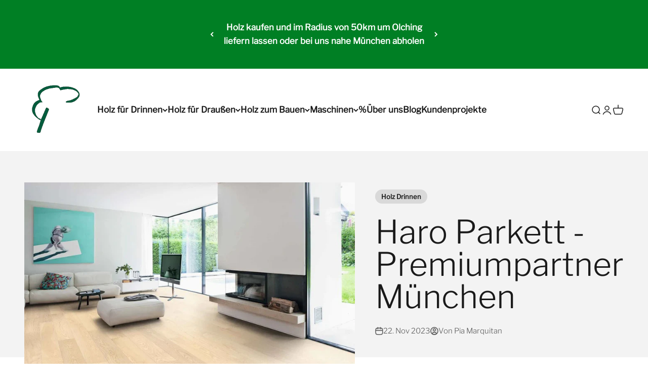

--- FILE ---
content_type: application/javascript
request_url: https://widget.superchat.de/snippet.js?applicationKey=WCbNKPgj2M4vELPjEVdZpoyeY7
body_size: 57
content:
(()=>{var t=function(){var t=document.createElement("script");t.type="text/javascript",t.async=!0,t.src="".concat("https://widget.superchat.de","/sdk.js"),t.onload=function(){window.Superchat.init({applicationKey:"WCbNKPgj2M4vELPjEVdZpoyeY7"})},document.body.appendChild(t)};"complete"===document.readyState?t():window.addEventListener("load",t)})();